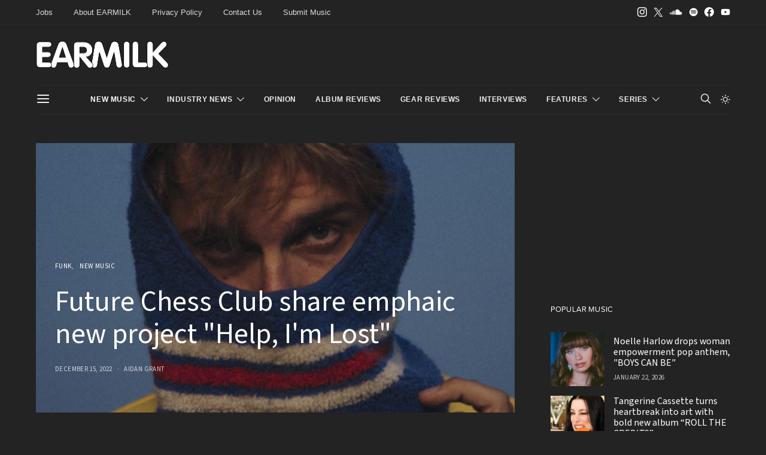

--- FILE ---
content_type: text/css
request_url: https://earmilk.com/wp-content/plugins/mp3-jplayer/css/dark.css?ver=2.7.3
body_size: 5317
content:
/* 
	-------------------------------
	
	Skin: 		Dark
				---
	Plugin:		MP3-jPlayer v2
	Package:	WordPress
	Desc:		
	Info:		http://mp3-jplayer.com

	-------------------------------
*/


/* [mp3-jplayer] SHORTCODE
~~~~~~~~~~~~~~~~~~~~~~~~~~ */
.subwrap-MI { border-width:0px; border-style:solid; padding:0; border-radius:2px; -moz-border-radius:2px; -webkit-border-radius:2px; }
.jp-innerwrap { background:none; }
.interface-mjp { padding:0 0 42px 0; min-height:0px; }

div.innerx, div.innerleft, div.innerright, div.innertab, div.innertab2 { position:absolute; }
div.innerx { left:0px; height:38px; z-index:18; right:0px; bottom:0px; background-color:#303030; border:2px solid #303030; 
	/*border-radius:2px; -moz-border-radius:2px; -webkit-border-radius:2px; */
}
div.innerleft { display:none; }
div.innerright { display:none;  }
div.innertab { left:0px; top:0px; right:0px; bottom:42px; }

/* PLAYLIST */
.ul-mjp { margin:0px !important; padding:3px 3px 4px 3px !important; list-style-type:none !important; list-style:none !important; list-style-image:none !important; }
.li-mjp { margin:0px !important; padding:0px 0px 1px 0px !important; letter-spacing:0px !important; word-spacing:0px !important; margin:0px 1px 0px 1px !important; list-style-type:none !important; clear: both; }
.li-mjp:before { content:none !important; }
.a-mjp {
	border:0 !important; 
	text-decoration:none !important; 
	display:block !important; width:auto !important; 
	outline:none !important; 
	padding:7px 10px 7px 10px !important; 
	text-shadow: none !important;
	background-image:none !important;
}
	
.a-mjp span {
	display: inline-block;
	padding-top:5px;
	font-size:0.7em;
}

.mjp_ext_li {
	padding: 0 10px;
}

/* SCREEN  */			
	div.player-track-title { position:absolute; z-index:125; }
	div.player-track-title div { position:relative; }
	
	div.jp-play-time, div.jp-total-time, div.statusMI { position:absolute; font-size:8px !important; line-height:110%; }
	div.jp-total-time { right:11px; bottom:66px; text-align:left; }
	div.jp-play-time {	right:11px; bottom:56px; text-align:right; }  

	div.statusMI { right:112px; left:0px; bottom:42px; height:11px; text-align:left; overflow:hidden;
		background-image: url('images/t40w.png'); 
		background-repeat: repeat; 
		background-position:left top;
	}
	span.mp3-finding { 
		position:absolute; top:0; left:0; bottom:0; right:0;
		background:url('images/loader.gif') repeat-x 0px -2px;
	}
	span.mp3-tint { position:absolute; top:0; left:0; bottom:0; right:0; opacity:.3; filter:alpha(opacity=30); }
	span.mjp-playing { display:none; }
	span.mjp-paused { display:none; }
	span.mjp-ready { display:none; }
	span.mjp-stopped { display:none; }
	span.mjp-connecting { display:none; }
	span.mjp-buffering { display:none; }
	
	
/* BUTTONS */
div.transport-MI { position:absolute; width:auto; height:38px; right:2px; bottom:2px; border:0; z-index:22; }
	div.transport-MI div { float:right; cursor:pointer; margin-left:2px; background-image: url("images/buttonset-darkplayer-grads8.png"); background-color:#303030; text-indent:-9999px !important; width:40px; height:38px;  }
	div.transport-MI div:hover { background-color:#383838 !important; }
	
	div.play-mjp { background-position:-289px -77px; }
	div.pause-mjp { background-position:-243px -77px; }
	div.prev-mjp { background-position:-88px -77px; }
	div.next-mjp { background-position:-145px -77px; }
	div.stop-mjp { background-position:-198px -77px; } 
	 
.buttons-wrap-mjp { position:absolute; width:auto; height:38px; left:2px; bottom:2px; z-index:20; }
	.buttons-wrap-mjp div {
		float:left;  
		height:38px; 
		background-image: url("images/buttonset-darkplayer-grads8.png");
		background-color:#303030;
		background-repeat:no-repeat;
		cursor:pointer;
		overflow:hidden;
		color:#f0f0f0;
		text-align:left;
		font-size:70%;
		margin-right:2px;
	}
	
	/* Playlist */
	div.playlist-toggle-MI { 
		background-position:-44px -79px;  
		text-indent:-9999px !important; 
		cursor:pointer;
		width:34px;
	}
	div.playlist-toggle-MI:hover { background-color:#383838 !important; }

	/* Popout */		
	div.mp3j-popout-MI { 
		background-position:-396px -5px; 
		padding:10px 7px 0 27px;
		height:28px;
		min-width:0px;
		font-size:12px;
		line-height: 18px;
	}
	div.mp3j-popout-MI:hover { background-color:#383838 !important; }
	
	/* Download */	
	div.dloadmp3-MI { 
		/*background-position:-395px -98px;*/
		background-position:-395px -49px;
		padding:0;
		height:38px;
		color:#f0f0f0;
		cursor:default;
		min-width:36px;
		line-height: 18px;
	}
	div.dloadmp3-MI:hover { background-color:#383838; }
	
	div.dloadmp3-MI * { 
		outline:none !important; 
		display:block; 
		width:auto;			
		margin:0px !important; 
		background-color:transparent; 
		text-decoration:none !important; 
		height:100%;
		color:#f0f0f0;
	}
	div.dloadmp3-MI.whilelinks,
	div.dloadmp3-MI.logintext { 
		background-position:-395px -49px; 
		cursor:pointer;
		background-color:#303030;
	}
	div.dloadmp3-MI.whilelinks:hover { }
	/*
	.dloadmp3-MI a { padding:10px 8px 0px 28px !important; visibility:hidden; display:none; color:#f0f0f0; font-size:12px; }				
	.dloadmp3-MI a:hover { }
	*/
	.dloadmp3-MI a { padding:10px 8px 0px 28px !important;  visibility:inherit; color:#f0f0f0; display:block; font-size:12px; }				
	.dloadmp3-MI a:hover { color:#fff; display:block; }
	
	.dloadmp3-MI.whilelinks a { visibility:inherit; color:#f0f0f0; display:block; }
	.dloadmp3-MI.whilelinks a:hover { color:#fff; display:block; }
	.dloadmp3-MI p { padding:10px 8px 0px 28px !important; visibility:visible; }

		
/* VOLUME */
.innerExt1, .innerExt2 { 
	position:absolute; 
	z-index:150;
	background-image:url('images/buttonset-darkplayer-grads8.png');
	background-repeat:no-repeat;
	top:0px;
	height:10px;
	cursor:pointer;
}
.innerExt1 { left:0px; width:28px; background-position:-159px -53px; background-color:#303030; }
.innerExt1:hover { background-color:#383838; }
.innerExt2 { display:none; }

.vol-muted { background-position:-124px -53px; }

div.mjp-volwrap { position:absolute; height:11px; bottom:40px; right:0px; width:108px; background-color:#303030; z-index:140;
	border:2px solid #303030; border-bottom:0px;
	-webkit-border-top-right-radius: 2px; -moz-border-radius-topright: 2px; border-top-right-radius: 2px;
}
	div.MIsliderVolume, div.MIsliderVolume.ui-widget-content { position:absolute; top:-1px; right:1px; left:28px; height:11px; border:0 !important; font-size:1px; cursor:pointer; z-index:150; }
	div.MIsliderVolume .ui-widget-header { background:transparent url('images/volgrad-light.png') repeat-y 10px top; border-right:1px solid #808080; } 
	div.MIsliderVolume .ui-slider-handle { display:none; }
	div.mjp-volwrap:hover .ui-slider-handle, div.MIsliderVolume .ui-slider-handle:hover { display:none; }
	div.MIsliderVolume .ui-state-active, div.MIsliderVolume .ui-widget-content .ui-state-active { display:none; }
	
/* LOADER AND POS SLIDER */	
div.loadMI_mp3j, div.poscolMI_mp3j, div.posbarMI_mp3j  { position:absolute; top:0px; left:0px; }
div.bars_holder { position:absolute; right:112px; left:0px; bottom:42px; height:11px; font-size:1px; cursor:default; }
	div.loadMI_mp3j { bottom:0px; z-index:80; }
	div.poscolMI_mp3j { bottom:0px; z-index:85; top:0px; }			
	div.bars_holder .ui-widget-header, div.bars_holder .ui-widget-content { border:0px !important; background:none; }
	div.bars_holder .ui-slider-horizontal { top:0px; bottom:0px; height:auto; z-index:130; }
	div.posbarMI_mp3j { bottom:0px; width:100%; }
	div.posbarMI_mp3j .ui-slider-handle { top:0px; margin-left:-1px !important; border:0; bottom:0px; width:2px !important; z-index:100; background:none; cursor:default ; padding:0px !important; }
	div.posbarMI_mp3j .ui-slider-handle:hover { background:none; z-index:100; }

/* MESSAGES */
div.mp3j-finfo {
	position:absolute; 
	top:36px; 
	z-index:9999 !important;
	width:80%;
	left:10%;
	-moz-border-radius:2px; -webkit-border-radius:2px; border-radius:2px;
	background:#fff;
	-webkit-box-shadow:0px 1px 4px rgba(0, 0, 0, 0.35); -moz-box-shadow:0px 1px 4px rgba(0, 0, 0, 0.35); box-shadow:0px 1px 4px rgba(0, 0, 0, 0.35);
	padding:0;
	min-height:31px;
	overflow:hidden;
	min-width:170px;
	text-align: left;
}

	div.mp3j-finfo * { font-family:Arial, Helvetica, sans-serif !important; }
	div.mp3j-finfo-sleeve { position:relative !important; width:100%; height:100%; }
		div.mp3j-finfo-gif { position:absolute !important; top:0; left:0; right:10%; bottom:0; background:url('images/spinner.gif') no-repeat center 27px; width:auto; padding:0px; height:100%; }
		div.mp3j-finfo-txt { position:relative !important; margin:0px 15px 0 15px !important; padding:10px 0 10px 0 !important; width:auto; }
		div.mp3j-finfo-close { cursor:pointer; position:absolute !important; width:31px !important; height:27px !important; padding-top:5px !important; right:0 !important; top:0 !important; text-align:center !important; font-weight:700 !important; font-size:18px !important; line-height:22px !important; color:#aaa !important; border-bottom:1px solid #ccc !important; border-left:1px solid #ccc !important; background:url('images/t40w.png') repeat left top !important; }
		div.mp3j-finfo-close:hover { color:#888 !important; }
		
			div.mp3j-finfo-txt h2 { font-size:15px !important; color:#333 !important; margin:0 0 35px 0 !important; }
			div.mp3j-finfo-txt h3 { font-size:14px !important; color:#333 !important; margin:0 0 15px 0 !important; }
			div.mp3j-finfo-txt p { font-size:12px !important; color:#555 !important; line-height:14px !important; margin:0 0 5px 0; }
			div.mp3j-finfo-txt a { }
			
			

.mp3j-nosolution,
.s-nosolution
{
	padding:10px 5% 10px 5%;
	border:1px solid #c0c0c0;
	background:#f0f0f0;
	color:#333;
	top:4px;
	left:4px;
	right:4px;
	-webkit-border-radius: 2px; -moz-border-radius: 2px; border-radius: 2px;
	font-size:13px;
	-webkit-box-shadow:0px 1px 4px rgba(0, 0, 0, 0.35); -moz-box-shadow:0px 1px 4px rgba(0, 0, 0, 0.35); box-shadow:0px 1px 4px rgba(0, 0, 0, 0.35);
}


/* [mp3j] & [mp3t] SHORTCODES
~~~~~~~~~~~~~~~~~~~~~~~~~~~~~~~ */
	div.mjp-s-wrapper.s-text { padding:0 0 14px 0; line-height:100% !important; margin:0 !important; }
	div.mjp-s-wrapper.s-graphic { padding:0 0 18px 0; line-height:100% !important; margin:0 !important; }
	span.wrap_inline_mp3j { position:relative; width:auto; cursor:pointer; padding:0; white-space:nowrap; text-align:left; }
	span.indi_mp3j { position:relative; padding-left:2px; }
	
	span.T_mp3j span { font-size:0.7em }
	
	/* BARS */
		span.bars_mp3j { position:absolute; width:100%; top:0px; bottom:0px; }
			span.load_mp3j, span.loadB_mp3j { position:absolute; bottom:-5px; left:0px; min-height:3px; height:12%; -webkit-border-radius: 2px; -moz-border-radius: 2px; border-radius: 2px; }
		/* mp3t */
			span.posbar_mp3j { position:absolute; width:100%; top:0px; bottom:0px; border:0; background:none !important; } 
			span.posbar_mp3j .ui-widget-header { z-index:-500; }	
			span.posbar_mp3j .ui-slider-handle {  background:url('images/t40b.png') repeat; top:-1px; margin-left:-4px; border:1px solid #555; bottom:-8px; width:8px; z-index:500; cursor:default; padding:0px !important; -moz-border-radius:2px; -webkit-border-radius:2px; border-radius:2px; }
			span.posbar_mp3j .ui-slider-handle:hover { background:url('images/t40b.png') repeat; border-color:#202020; }
			
		/* mp3j */
			span.posbarB_mp3j { position:absolute; width:100%; top:0px; bottom:0px; border:0; cursor:pointer; z-index:499; background:none !important; }
			span.posbarB_mp3j .ui-widget-header { background:transparent !important; z-index:-500; height:100%; }	
			span.posbarB_mp3j .ui-slider-handle { 
				background:url('images/t50b.png') repeat 0px 0px;
				top:-2px; bottom:-8px; margin-left:-4px; border:1px solid #555; width:8px; z-index:500; cursor:default; padding:0px !important; -moz-border-radius:2px; -webkit-border-radius:2px; border-radius:2px; }
			span.posbarB_mp3j .ui-slider-handle:hover { background:url('images/t50b.png') repeat 0px 0px; border-color:#202020; }
	
	/* SPAN TRANSPORT */
		span.textbutton_mp3j, span.T_mp3j { position:relative; width:auto; padding:0px; background:none; margin:0 0px 0 0px; }
		
		
		span.group_wrap { position:relative; width:auto; margin:0px; }
			span.gfxbutton_mp3j.play-mjp, span.gfxbutton_mp3j.pause-mjp { 
				padding:2px 0px 5px 10px; margin:0 5px 0px 5px; background-color:#404040; background-repeat:no-repeat; border-radius:2px; -moz-border-radius:2px; -webkit-border-radius:2px; border:0px solid #707070;
			}
			span.gfxbutton_mp3j.play-mjp { background-position:center center; background-image: url("images/play.png"); }
			span.gfxbutton_mp3j.play-mjp:hover { background-color:#303030; }
			span.gfxbutton_mp3j.pause-mjp { background-position:center center; background-image: url("images/pause.png"); }
			span.gfxbutton_mp3j.pause-mjp:hover { background-color:#303030; } 
		
	/* VOLUMES */
		span.vol_mp3t { position:absolute; top:-9px; right:5px; width:90%; max-width:85px; height:3px; border:0 !important; }
		span.vol_mp3j { position:absolute; top:-11px; right:11px; width:85%; max-width:82px; height:3px; border:0 !important; }
		span.vol_mp3j.flipped { right:4px; }
			span.vol_mp3t .ui-widget-header, span.vol_mp3j .ui-widget-header { z-index:500; height:100% !important; -webkit-border-radius: 2px !important; -moz-border-radius: 2px !important; border-radius: 2px !important;  background:url('images/volgrad-dark.png') repeat-y -30px top !important; }	
			
			span.vol_mp3t .ui-slider-handle, span.vol_mp3j .ui-slider-handle { 
				background:#404040 url('images/buttonset-darkplayer-grads8.png') no-repeat -127px -125px; 
				height:10px !important; 
				width:10px !important; 
				padding:0px; 
				margin-left:-6px; 
				border:1px solid #505050; 
				border-radius:2px; -moz-border-radius:2px; -webkit-border-radius:2px; 
				z-index:600; 
				overflow:hidden !important; 
				cursor:default; 
				top:-5px; 
			}
			span.vol_mp3t .ui-slider-handle:hover, span.vol_mp3j .ui-slider-handle:hover { background-color:#575757; }
			span.vol_mp3t .ui-state-active, span.vol_mp3t .ui-widget-content .ui-state-active, span.vol_mp3j .ui-state-active, span.vol_mp3j .ui-widget-content .ui-state-active {  outline:none; background-color:#575757; }
				
	span.Smp3-finding,
	span.mp3-gtint { 
		padding:0px 0px 0px 12px;
		overflow:hidden;
		-moz-border-radius:2px; -webkit-border-radius:2px; border-radius:2px;
	}
	
	span.Smp3-finding { margin:0px 0px 0px 3px; background:url('images/pulse.gif') repeat 0px 0px; }
	span.mp3-gtint { margin:0px 2px 0px -12px; opacity:.5; filter:alpha(opacity=50); background:#777; -moz-border-radius:2px; -webkit-border-radius:2px; border-radius:2px; }
	span.tintmarg	{ margin:0 2px 0 3px; }
	
	span.Smp3-tint { /*background-color:#aaa;*/ opacity:.5; filter:alpha(opacity=50); padding:0px 0px 0px 12px; -moz-border-radius:2px; -webkit-border-radius:2px; border-radius:2px; }	
	
	/*		
	.loadB_mp3j, .load_mp3j {
		background-color: #999;
		opacity:.3; filter:alpha(opacity=30);
	}
	*/
	
	
/* [mp3j-popout] SHORTCODE
~~~~~~~~~~~~~~~~~~~~~~~~~~~~~~ */
	.popout-wrap-mjp { 
		cursor:pointer; 
		position:relative; 
		border-width:2px; 
		border-style:solid; 
		background:#303030;
		padding:0;
		border-color:#505050;
		-moz-border-radius:2px; -webkit-border-radius:2px; border-radius:2px;
		display:inline-block;
	}
	.popout-wrap-mjp * { margin:0; padding:0; color:#e0e0e0; }
	.popout-wrap-mjp:hover * { color:#fff; }
	.popout-text-mjp { float:left; padding:0 15px; }
	.popout-image-mjp { 
		float:left;
		background-image:url('images/buttonset-darkplayer-grads8.png');
		background-repeat:no-repeat; 
		background-position:-396px -9px;
		min-width:32px; 
		min-height:28px;
		margin:0;
	}
	.popout-image-mjp:hover { background-color:#383838; }
	
	.popout-image-mjp-custom { float:left; background-repeat:no-repeat; margin:0; padding:0; border:0; }
	.clearL-mjp { clear:left; }
		
	
	
	
/** ############################################
 *	Functional CSS, careful with these bits!
 *	############################################ */

 /* === */
.wrap-mjp { /* MAIN WRAPPER (default class) */
	border:			0;
	margin:			0; 
	background:		none; 
	min-width:		44px; 
}
.wrap-mjp, .wrap-mjp * { 
	-webkit-box-sizing: content-box !important;
	-moz-box-sizing: content-box !important;
	box-sizing: content-box !important;
}


/* === */
.jp-innerwrap,
.listwrap_mp3j,
.wrapper-mjp { 
	position:	relative !important;
	width:		100%;
	margin:		0;
	padding:	0;
	cursor: 	default;
}

.subwrap-MI { position:relative !important; width:100%; overflow:hidden; margin:0; cursor:default; }
.interface-mjp { position:relative !important; width:100%; margin:0; cursor:default; }

.subwrap-MI *,
.mjp-s-wrapper {
	-moz-user-select: 		-moz-none;
	-khtml-user-select: 	none;
	-webkit-user-select:	none;
	-ms-user-select: 		none;
	user-select: 			none;
}	

/* === */
.mp3j-nosolution {
	position:absolute;
	z-index:9999;
	height:auto;
}
.s-nosolution {
	position:relative;
	display:inline-block;
	margin-bottom:20px;
	height:auto;
}

/* ==== */
.wrapper-mjp ul {
	position: static; /* needed in some themes */
}
.playlist-colour { 
	position:absolute; 
	width:100%; 
	height:100%; 
	left:0px; 
	top:0px; 
}	

/* ===== playlist grads ===== */
ul.lighten1-mjp {
	background-image:		url('images/pl-grad-w.png');
	background-position:	left 0px;
	background-repeat:		repeat-x;
}
ul.lighten2-mjp {
	background-image:		url('images/pl-grad-w-long.png');
	background-position:	left 0px;
	background-repeat:		repeat-x;
}
ul.darken1-mjp {
	background-image:		url('images/pl-grad-b.png');
	background-position:	left 0px;
	background-repeat:		repeat-x;
}
ul.darken2-mjp {
	background-image:		url('images/pl-grad-b-long.png');
	background-position:	left 0px;
	background-repeat:		repeat-x;
}

/* ===== playlist dividers ===== */

ul.light-mjp li	{ background:url('images/t60w.png') repeat-x left bottom; }
ul.med-mjp li 	{ background:url('images/t50l.png') repeat-x left bottom; }
ul.dark-mjp li 	{ background:url('images/t50g.png') repeat-x left bottom; }
li.mjp-li-last { background-image:none !important; }


/* ===== posbar grads ===== */
.poscolMI_mp3j.soften-mjp {
	background-image:		url('images/posbar-lighten.png');
	background-position:	right top;
	background-repeat:		repeat-y;
}
.poscolMI_mp3j.softenT-mjp {
	background-image:		url('images/posbar-pipe.png');
	background-position:	right -5px;
	background-repeat:		repeat-x;
}
.poscolMI_mp3j.darken-mjp {
	background-image:		url('images/posbar-darken.png');
	background-position:	right top;
	background-repeat:		repeat-y;
}

.left-mjp { text-align:left; }
.centre-mjp { text-align:center; }
.right-mjp { text-align: right; }

.bold-mjp,
.childBold-mjp * { font-weight:700; }

.norm-mjp,
.childNorm-mjp * { font-weight:500; }

.italic-mjp,
.childItalic-mjp * { font-style:italic; }

.plain-mjp,
.childPlain-mjp * { font-style:normal; }

/* ===== fonts ===== */
.arial-mjp,
ul.arial-mjp a { 	font-family: Arial, "Helvetica Neue", Helvetica, sans-serif; }
.verdana-mjp,
ul.verdana-mjp a { 	font-family: Verdana, Geneva, sans-serif; }
.times-mjp,
ul.times-mjp a { 	font-family: TimesNewRoman, "Times New Roman", Times, Baskerville, Georgia, serif; }
.palatino-mjp,
ul.palatino-mjp a { font-family: Palatino, "Palatino Linotype", "Palatino LT STD", "Book Antiqua", Georgia, serif; }
.courier-mjp,
ul.courier-mjp a { 	font-family: "Courier New", Courier, "Lucida Sans Typewriter", "Lucida Typewriter", monospace; }
.lucida-mjp,
ul.lucida-mjp a { 	font-family: "Lucida Console", "Lucida Sans Typewriter", Monaco, "Bitstream Vera Sans Mono", monospace; }
.gill-mjp,
ul.gill-mjp a { 	font-family: "Gill Sans", "Gill Sans MT", Calibri, sans-serif; }

.player-track-title,
.player-track-title div,
.a-mjp,
.a-mjp span { line-height: 110% !important; }

.player-track-title div { font-size:0.7em; }

.titleHide-mjp { display:none; }

/* ===== jQuery UI ===== */
.ui-state-disabled { cursor:default !important; }
.ui-slider { 
	position:relative;
	text-align:left; 
}
.ui-slider .ui-slider-handle { 
	position:absolute; 
	z-index:200; 
	cursor:default;
}
.ui-slider .ui-slider-range { 
	position:absolute;
	z-index:1;
	font-size:.7em;
	display:block;
	border:0;
}
.ui-slider-horizontal .ui-slider-range 		{ 	top:0; 	height:100%;	} 
.ui-slider-horizontal .ui-slider-range-min 	{ 	left:0; 					}
.ui-slider-horizontal .ui-slider-range-max 	{ 	right:0; 					}
.ui-state-default,
.ui-widget-content .ui-state-default {	outline:none; border:0px; }

/* ===== user style param ===== */
.nolistbutton div.playlist-toggle-MI { display:none; }
.nopopoutbutton div.mp3j-popout-MI { display:none; }
.nopn div.prev-mjp { display:none; }
.nopn div.next-mjp { display:none; }
.nostop div.stop-mjp { display:none; }
.notitle div.player-track-title { display:none; }
div.wrap-mjp.noplayer { display:none; }

.novol div.mjp-volwrap { display:none; }
.novol div.bars_holder,
.novol div.statusMI { left:0px; right:0px; }
.novol span.vol_mp3t,
.novol span.vol_mp3j { display:none; }

.fullbars div.bars_holder { left:0px; right:0px; height:auto; top:0px; }
.fullbars div.jp-total-time { bottom:45px; text-align:right; z-index:90; }
.fullbars div.jp-play-time { right:95px; bottom:45px; text-align:right; z-index:90; }  
.fullbars div.statusMI { right:12px; left:auto; bottom:43px; padding:2px 0 2px 0; width:80px; height:auto; background:none; z-index:90; }
.fullbars span.mjp-playing, .fullbars span.mjp-paused, .fullbars span.mjp-ready, .fullbars span.mjp-stopped, .fullbars span.mjp-connecting, .fullbars span.mjp-buffering { display:inline; }
.fullbars span.mp3-finding { position:relative; padding:0 4px 0 4px; margin:0; background:url('images/pulse.gif') repeat; border-radius:2px; -moz-border-radius:2px; -webkit-border-radius:2px; overflow:hidden; }
.fullbars span.mp3-tint { position:relative; padding:0 4px 0 4px; margin:0 3px 0 -8px; border-radius:2px; -moz-border-radius:2px; -webkit-border-radius:2px; overflow:hidden; }
.fullbars div.mjp-volwrap { bottom:auto; top:0px; right:0px; -webkit-border-bottom-left-radius:2px; -moz-border-radius-bottomleft:2px; border-bottom-left-radius: 2px; }

.nocase .innerx { display:none; }
.nocase .innertab { border-bottom:0; }
.nocase .transport-MI { right:0; }
.nocase .buttons-wrap-mjp { left:0; }
.nocase .transport-MI div,
.nocase .buttons-wrap-mjp div { -moz-border-radius:2px; -webkit-border-radius:2px; border-radius:2px; }
.nocase .mjp-volwrap { bottom:42px; border-top:0; }

.nobars .bars_holder,
.nobars .statusMI { display:none; }

.flip .transport-MI { left: 2px; right: auto; }
.flip .transport-MI .play-mjp,
.flip .transport-MI .pause-mjp,
.flip .transport-MI .stop-mjp { float:left; margin-right:2px; margin-left:0px; }
.flip .transport-MI .prev-mjp,
.flip .transport-MI .next-mjp { margin-right:2px; margin-left:0px; }
.flip .buttons-wrap-mjp { right: 0px; left: auto; }
.flip .buttons-wrap-mjp div { float:right; }

div.bigger1 span { font-size:18px !important; }
div.bigger2 span { font-size:23px !important; }
div.bigger3 span { font-size:28px !important; }
div.bigger4 span { font-size:38px !important; }
div.bigger5 span { font-size:48px !important; }

div.bigger1 .indi_mp3j, div.bigger1 .Smp3-finding, div.bigger1 .mp3-gtint, div.bigger1 .Smp3-tint,
div.bigger2 .indi_mp3j, div.bigger2 .Smp3-finding, div.bigger2 .mp3-gtint, div.bigger2 .Smp3-tint,
div.bigger3 .indi_mp3j, div.bigger3 .Smp3-finding, div.bigger3 .mp3-gtint, div.bigger3 .Smp3-tint,
div.bigger4 .indi_mp3j, div.bigger4 .Smp3-finding, div.bigger4 .mp3-gtint, div.bigger4 .Smp3-tint,
div.bigger5 .indi_mp3j, div.bigger5 .Smp3-finding, div.bigger5 .mp3-gtint, div.bigger5 .Smp3-tint { font-size:70% !important; }

/* =====  ===== */
div.mp3j-dlframe,
iframe.mp3j-dlframe {
	width:1px; 
	height:1px;
	overflow:hidden;
	margin:0;
	padding:0;
	display:none !important;
}

/* =====  ===== */
.MI-image { position:relative; padding:0; /*overflow:hidden;*/ }
.MI-image img { border:none; padding:0px; width:100%; height:auto; }
.MI-image.Himg img { width:auto; height:100%; }
.MI-image.Fimg img { width:auto; height:auto; }
.MI-image a:hover img { }

.MI-image.left-mjp { margin:0 auto 0 0; }
.MI-image.centre-mjp { margin: 0 auto; }
.MI-image.right-mjp { margin: 0 0 0 auto; }

.unsel-mjp {
	-moz-user-select: 		-moz-none;
	-khtml-user-select: 	none;
	-webkit-user-select:	none;
	-ms-user-select: 		none;
	user-select: 			none;
}

.emjp_clear {
	height:					0px;
}

